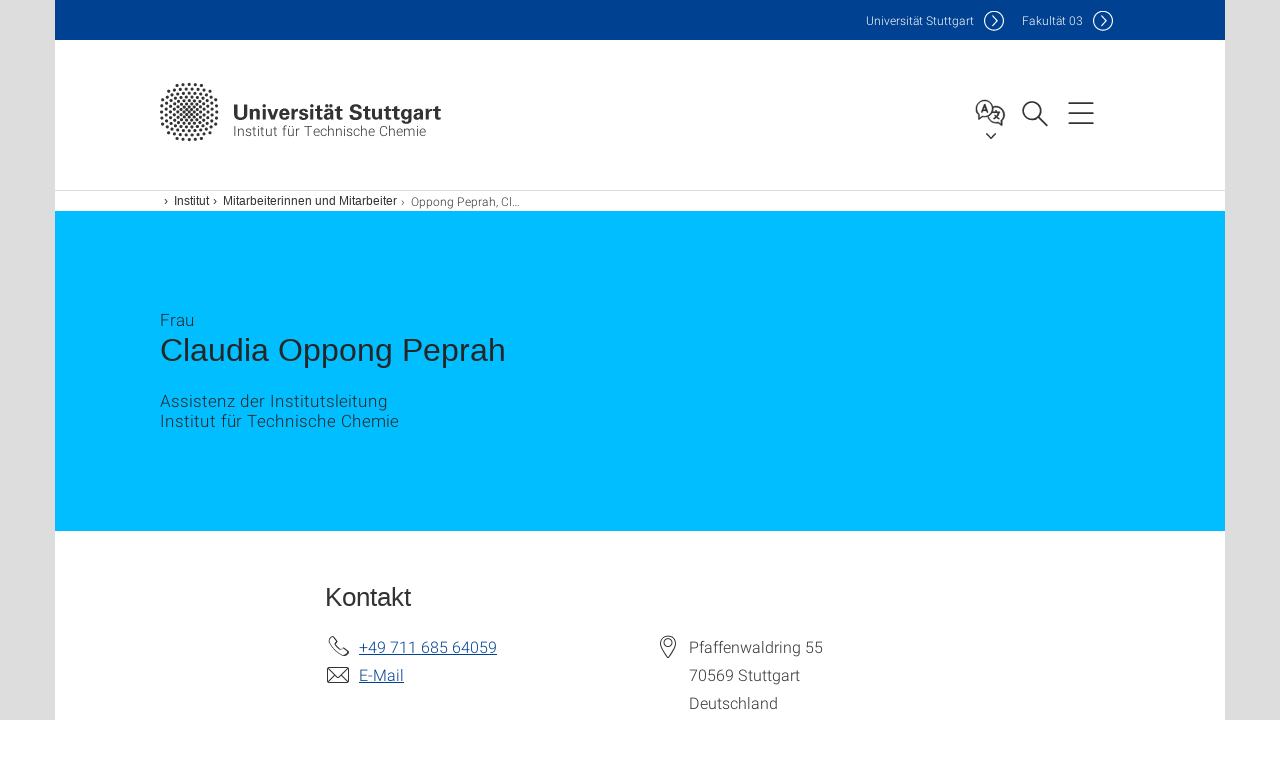

--- FILE ---
content_type: text/javascript;charset=UTF-8
request_url: https://www.itc.uni-stuttgart.de/system/modules/de.stuttgart.uni.v3.basics/resources/js/login.mjs
body_size: 39384
content:
export default class Login {
	#accessgroups
	#headerLoginTitle
	#i18n = {
		access_employee: { de: "Mitarbeitende", en: "employees" },
		access_student: { de: "Studierende", en: "students" },
		access_guest: { de: "Gäste", en: "guests" },
		access_account: { de: "Account", en: "Account" },
		account: { de: "Benutzername", en: "Account" },
		configError: { de: "Konfigurationsfehler:", en: "Configuration error:" },
		configErrorSet: { de: "Setzen Sie", en: "Set" },
		configErrorSameAs: {
			de: "auf denselben Wert wie in der Kopfzeile",
			en: "to same as in header",
		},
		insideHeader: { de: "im Header", en: "to same as in header" },
		invalidFolderType: {
			de: "Bitte Typ des Ordners zu 'Zugriffgeschützer Bereich' ändern: ",
			en: "Please change folder type to 'Protected Folder': ",
		},
		invalidUserOrPassword: {
			de: "Ungültiger Benutzername oder ungültiges Passwort",
			en: "Invalid user or password",
		},
		invalidUserPrefix: {
			de: "Bereich nur für",
			en: "Login to this area only as",
		},
		login: { de: "Anmelden", en: "Login" },
		loginFormForFolder: {
			de: "Bitte setzen Sie in die Eigenschaft 'Anmeldeseite' am Ordner: ",
			en: "Please set the property 'Login Form' of the folder: ",
		},
		logout: { de: "Abmelden", en: "Logout" },
		noAccess: {
			de: "Keine Berechtigung für angefragten Bereich",
			en: "No access to requested area",
		},
		notEqualLogout1: {
			de: "Setzen Sie die Eigenschaft 'Anmeldeseite'",
			en: "Set the property 'Login Form'",
		},
		notEqualLogout2: { de: "des Ordners", en: "of the folder" },
		notEqualLogout3: {
			de: "auf denselben Wert wie die 'Weiterleitung: Abmeldung'",
			en: "to the same value as the 'Redirect: Logout'",
		},
		noUserProvided: { de: "Bitte Benutzername eingeben", en: "Please enter user" },
		noPasswordProvided: { de: "Bitte Passwort eingeben", en: "Please enter password" },
		noProjectProvided: { de: "Kein Projekt konfiguriert", en: "No project configured" },
		password: { de: "Passwort", en: "Password" },
		project: { de: "Projekt", en: "Project" },
		protectFolder: {
			de: "Die konfigurierte Weiterleitung ist für Gäste zugänglich. Bitte schützen Sie den Ordner: ",
			en: "The configured redirect folder is accessible by guests. Please protect the folder: ",
		},
		redirectLogin: { de: "Weiterleitung: Anmeldung", en: "Redirect: Login" },
		redirectLogout: { de: "Weiterleitung: Abmeldung", en: "Redirect: Logout" },
		userBlocked: {
			de: "Zu viele Loginversuche. Login gesperrt für 5 Minuten",
			en: "Too many login attempts. Login blocked for 5 minutes",
		},
		userDonTUseEmail: {
			de: "Bitte verwenden Sie Ihren Benutzernamen und nicht Ihre E-Mail-Adresse",
			en: "Please use your username and not your email address",
		},
		userNameContainsWhitespaces: {
			de: "Benutzername darf keine Leerzeichen enthalten",
			en: "Username must not contain whitespaces",
		},
		useShortForm: {
			de: "Bitte Kurzform ohne 'uni-stuttgart.de' angeben",
			en: "Please provide short form without 'uni-stuttgart.de'",
		},
	}
	#isOnlineProject
	#jSessionIdCookieKey = "JSESSIONID"
	#language
	#redirectLoginHeader
	#redirectLoginRawHeader
	#redirectLogoutHeader
	#redirectLogoutRawHeader
	#mode = "large"
	#ouFromHeader
	#projectHeader

	/**
	 * Creates an instance of the class.
	 * @param {string} language - The language setting.
	 * @param {string} redirectLoginHeader - The redirect login header.
	 * @param {string} redirectLoginRawHeader - The raw redirect login header.
	 * @param {string} redirectLogoutHeader - The redirect logout header.
	 * @param {string} redirectLogoutRawHeader - The raw redirect logout header.
	 * @param {string} headerLoginTitle - The login title header.
	 * @param {string} ouFromHeader - The organizational unit from the header.
	 * @param {Array} accessgroups - The access groups.
	 * @param {string} project - The project header.
	 */
	constructor(
		language,
		redirectLoginHeader,
		redirectLoginRawHeader,
		redirectLogoutHeader,
		redirectLogoutRawHeader,
		headerLoginTitle,
		ouFromHeader,
		accessgroups,
		project,
		isOnlineProject
	) {
		this.#language = language
		this.#redirectLoginHeader = redirectLoginHeader
		this.#redirectLoginRawHeader = redirectLoginRawHeader
		this.#redirectLogoutHeader = redirectLogoutHeader
		this.#redirectLogoutRawHeader = redirectLogoutRawHeader
		this.#headerLoginTitle = headerLoginTitle || ""
		this.#ouFromHeader = ouFromHeader || ""
		this.#accessgroups = accessgroups
		this.#projectHeader = project
		this.#isOnlineProject = isOnlineProject
		this.#checkLoginConfig()
	}

	/**
	 * Checks if the configuration values from the form match the values from the header.
	 * If any of the values do not match, it sets an unequal error message.
	 */
	#checkLoginConfig() {
		if (this.#isOnlineProject) {
			return
		}

		// Project
		const projectLogin = this.#getProjectFromForm()
		const projectHeader = this.#projectHeader
		if (this.#isLoginExisting() && projectHeader && projectLogin !== projectHeader) {
			this.#setUnqeualError(this.#i18n.project[this.#language], projectLogin, projectHeader)
			return
		}
		// Ou
		const ouLogin = this.#getOuFromForm()
		const ouHeader = this.#ouFromHeader
		if (this.#isLoginExisting() && ouHeader && ouLogin !== ouHeader) {
			this.#setUnqeualError("OU", ouLogin, ouHeader)
			return
		}
		// Login
		const redirectLoginForm = this.#getRedirectLoginRawFromForm()
		const redirectLoginHeader = this.#redirectLoginRawHeader
		if (
			this.#isLoginExisting() &&
			redirectLoginHeader &&
			redirectLoginForm !== redirectLoginHeader
		) {
			this.#setUnqeualError(
				this.#i18n.redirectLogin[this.#language],
				redirectLoginForm,
				redirectLoginHeader
			)
			return
		}
		// Logout
		const redirectLogoutForm = this.#getRedirectLogoutRawText()
		const redirectLogoutHeader = this.#redirectLogoutRawHeader
		if (
			this.#isLoginExisting() &&
			redirectLogoutHeader &&
			redirectLogoutForm !== redirectLogoutHeader
		) {
			this.#setUnqeualError(
				this.#i18n.redirectLogout[this.#language],
				redirectLogoutForm,
				redirectLogoutHeader
			)
			return
		}

		// No login form set
		const invalidLoginForm = this.#getInvalidLoginForm()
		const invalidLoginFormValue = invalidLoginForm?.split(":").at(0)
		const invalidLoginFormFolder = invalidLoginForm?.split(":").at(1)
		if (!invalidLoginFormValue) {
			return
		}
		if (invalidLoginFormValue === "notSet") {
			this.#setNonHeaderError(
				this.#getConfigurationError() +
					this.#i18n.loginFormForFolder[this.#language] +
					invalidLoginFormFolder
			)
			return
		}

		// Login form property must be equal to logout redirect
		const error = invalidLoginForm.split(":").at(0)
		if (error === "notEqualLogout") {
			const loginForm = invalidLoginForm.split(":").at(1)
			const folder = invalidLoginForm.split(":").at(2)
			const part1 = this.#i18n.notEqualLogout1[this.#language]
			const part2 = this.#i18n.notEqualLogout2[this.#language]
			const part3 = this.#i18n.notEqualLogout3[this.#language]
			const message = `${part1} (${loginForm}) ${part2} '${folder}' ${part3} (${this.#getRedirectLoginRaw()})`
			this.#setNonHeaderError(this.#getConfigurationError() + message)
			return
		}

		// Invalid folder type
		const invalidFolderType = this.#getInvalidFolderType()
		const invalidFolderTypeValue = invalidFolderType.split(":").at(0)
		const invalidFolderTypeFolder = invalidFolderType.split(":").at(1)
		if (invalidFolderTypeValue === "invalidFolderType" && !this.#isLoginAndLogoutEqual()) {
			this.#setNonHeaderError(
				this.#getConfigurationError() +
					this.#i18n.invalidFolderType[this.#language] +
					invalidFolderTypeFolder
			)
			return
		}

		// Protected Folder (no guests)
		const notProtectedFolder = this.#getNotProtectedFolder()
		const notProtectedFolderKey = notProtectedFolder?.split(":").at(0)
		const notProtectedFolderValue = notProtectedFolder?.split(":").at(1)
		const notProtectedFolderPermissionString = notProtectedFolder?.split(":").at(2)
		if (notProtectedFolderKey === "notProtected" && !this.#isLoginAndLogoutEqual()) {
			this.#setNonHeaderError(
				this.#getConfigurationError() +
					this.#i18n.protectFolder[this.#language] +
					notProtectedFolderValue +
					" (Guest: " +
					notProtectedFolderPermissionString +
					")"
			)
			return
		}
	}

	/**
	 * Checks if the login and logout redirect URLs are equal.
	 * @returns {boolean} True if the login and logout redirect URLs are the same, false otherwise.
	 */
	#isLoginAndLogoutEqual() {
		return this.#getRedirectLoginRaw() === this.#getRedirectLogoutRaw()
	}

	/**
	 * Sets an error message indicating that the login value does not match the header value.
	 * @param {string} title - The title of the error message.
	 * @param {string} loginValue - The login value that is being compared.
	 * @param {string} headerValue - The header value that is being compared.
	 */
	#setUnqeualError(title, loginValue, headerValue) {
		const configErrorSet = this.#i18n.configErrorSet[this.#language]
		const configErrorSameAs = this.#i18n.configErrorSameAs[this.#language]
		this.#setNonHeaderError(
			this.#getConfigurationError() +
				` ${configErrorSet} '${title}' (${loginValue}) ${configErrorSameAs} (${headerValue})`
		)
	}

	/**
	 * Retrieves the configuration error message in the current language.
	 * @returns {string} The formatted configuration error message.
	 */
	#getConfigurationError() {
		const configError = this.#i18n.configError[this.#language]
		return `<font style="font-weight: bold">${configError}</font>&nbsp;`
	}

	/**
	 * Checks if the login element exists in the document.
	 * @returns {boolean} True if the login element with the ID "variables" exists, otherwise false.
	 */
	#isLoginExisting() {
		return document.querySelector("#variables") !== null
	}

	/**
	 * Initializes the login process by fetching login data and setting up the login interface.
	 * @returns {Promise<void>} Resolves when the initialization is complete.
	 * @throws Will throw an error if there is an issue fetching the login data.
	 */
	async init() {
		this.#initLoginForm()
		const loginData = await this.#getLoginData()
		if (!loginData) {
			return
		}
		const isGuest = loginData.name === "Guest"
		if (!isGuest || this.#redirectLogoutRawHeader) {
			const firstName = loginData.firstName
			const lastName = loginData.lastName
			const email = loginData.email
			this.#initHtmlLoginDesktop(isGuest, firstName, lastName, email)
			this.#initHtmlLoginMobile(isGuest, firstName, lastName, email)
			this.#initHeaderLogin(isGuest)
		}
	}

	/**
	 * Fetches the login data from a specified JSON file and returns it as a parsed object.
	 * @returns {Promise<Object>} A promise that resolves to the parsed login data object.
	 * @throws {Error} If there is an issue fetching or parsing the login data.
	 */
	async #getLoginData() {
		try {
			const loginData = await fetch(
				"/system/modules/de.stuttgart.uni.v3.basics/elements/logindata.json"
			)
			return await loginData.json()
		} catch (error) {
			console.error("Error:", error)
		}
	}

	/**
	 * Retrieves the HTML element for the desktop login main container.
	 * @returns {HTMLElement|null} The HTML element with the class "login-main-desktop", or null if not found.
	 */
	#getLoginMainDesktop() {
		return document.querySelector(".login-main-desktop")
	}

	/**
	 * Retrieves the HTML element for the mobile login main container.
	 * @returns {HTMLElement|null} The HTML element with the class "login-main-mobile", or null if not found.
	 */
	#getLoginMainMobile() {
		return document.querySelector(".login-main-mobile")
	}

	/**
	 * Returns the first letter of a name capitalized. If the name is not provided, it returns "X".
	 * @param {string} name - The name from which to extract the first letter.
	 * @returns {string} The capitalized first letter of the name, or "X" if the name is not provided.
	 */
	#getInitial(name) {
		return name?.charAt(0)?.toUpperCase() || "X"
	}

	/**
	 * Initializes the HTML content for the desktop login interface based on the user's status (guest or authenticated).
	 * @param {boolean} isGuest - Indicates if the user is a guest (true) or logged in (false)
	 * @param {string} firstName - The user's first name (if authenticated)
	 * @param {string} lastName - The user's last name (if authenticated)
	 * @param {string} email - The user's email address (if authenticated)
	 */
	#initHtmlLoginDesktop(isGuest, firstName, lastName, email) {
		const firstNameInitial = this.#getInitial(firstName)
		const lastNameInitial = this.#getInitial(lastName)
		let html = `
		<button class="login-circle" tabindex=1>`
		if (isGuest) {
			html += `
			<div class="login-image login-image-user"></div>
			<div class="login-image-close"></div>`
		} else {
			html += `
			<div class="login-initials">
			<span class="login-initial login-initial-first">${firstNameInitial}</span><span class="login-initial">${lastNameInitial}</span>
			</div>
			<div class="login-image login-image-close"></div>`
		}
		html += `
		</button>
		<div class="login-form">
		<div class="login-content">`
		if (isGuest) {
			html += `
			<div class="login-guest">
			<div class="login-account">
			${this.#headerLoginTitle}
			</div>
			<div id="login-inputs-anchor-large">
			</div>
			<div id="login-inputs">
				<div class="login-input">
					<div class="login-field" style="position: relative">
						<input class="login-value" id="login-user" type="text" placeholder="" tabindex=0>
						<label class="login-label">${this.#i18n.account[this.#language]}</label>
					</div>
				</div>
				<div class="login-input">
					<div class="login-field" style="position: relative">
						<input class="login-value" id="login-password" type="password" placeholder="" tabindex=0>
						<label class="login-label">${this.#i18n.password[this.#language]}</label>
						<div class="login-password-eye">
							<div class="login-password-eye-image login-password-eye-on"></div>
						</div>
					</div>
					<div class="login-error login-error-password">
					</div>
				</div>
			</div>
			</div>
			<button class="login-buttons login-button login-button-big" tabindex=0>
			${this.#i18n.login[this.#language]}
			</button>`
		} else {
			html += `
			<div class="login-data">
			<div class="login-picture">
			</div>
			<div class="login-name-email">
			<div class="login-name">
			${firstName}${" "}${lastName}
			</div>
			<div class="login-email">${email}</div>
			</div>
			</div>
			<button class="login-buttons logout-button logout-button-big" tabindex=0>
			${this.#i18n.logout[this.#language]}
			</button>
			`
		}
		html += `
		</div>
		</div>
		`
		const loginMainDesktop = this.#getLoginMainDesktop()
		if (!loginMainDesktop) {
			console.warn("Login main desktop element not found.")
			return
		}
		loginMainDesktop.innerHTML = html
	}

	/**
	 * Initializes the HTML content for the mobile login interface based on the user's status (guest or authenticated).
	 * @param {boolean} isGuest - Indicates if the user is a guest (true) or logged in (false)
	 * @param {string} firstName - The user's first name (if authenticated)
	 * @param {string} lastName - The user's last name (if authenticated)
	 * @param {string} email - The user's email address (if authenticated)
	 */
	#initHtmlLoginMobile(isGuest, firstName, lastName, email) {
		let html = ""
		html += `<div class="container" role="tabpanel">`
		if (isGuest) {
			html += `
			<div class="login-main-mobile-inner">
			<div class="login-guest">
			<div class="login-account">
			${this.#headerLoginTitle}
			</div>
			<div id="login-inputs-anchor-small">
			</div>
			</div>
			<button class="login-buttons login-button login-button-small">
			${this.#i18n.login[this.#language]}
			</button>
			</div>`
		} else {
			html += `
			<div class="login-main-mobile-small">
			<div class="login-picture">
			</div>
			<div class="login-name-email login-name-email-small">
			<div class="login-name">
			${firstName}${" "}${lastName}
			</div>
			<div class="login-email">${email}</div>
			</div>
			<button class="login-buttons logout-button logout-button-small">
			${this.#i18n.logout[this.#language]}
			</button>
			</div>`
		}
		html += `
		</div>`
		const loginMainMobile = this.#getLoginMainMobile()
		if (!loginMainMobile) {
			console.warn("Login main mobile element not found.")
			return
		}
		loginMainMobile.innerHTML = html
		if (isGuest) {
			loginMainMobile.classList.add("login-box-guest")
		}
	}

	/**
	 * Initializes the login and logout form submission functionality.
	 */
	#initLoginForm() {
		const loginForm = document.querySelector(".loginForm")
		if (loginForm) {
			loginForm.addEventListener("submit", event => {
				event.preventDefault()
				const user = this.#getUserFromForm()
				const password = this.#getPasswordFromForm()
				const project = this.#getProjectFromForm()
				const ou = this.#getOuFromForm()
				this.#loginWithCredentials(user, password, project, ou, false)
			})
		}
		const logoutForm = document.querySelector(".logoutForm")
		if (logoutForm) {
			logoutForm.addEventListener("submit", event => {
				event.preventDefault()
				this.#logout(false, true)
			})
		}
	}

	/**
	 * Initializes the login and logout functionality for the header.
	 * @param {boolean} isGuest - Indicates whether the user is a guest.
	 */
	#initHeaderLogin(isGuest) {
		document.body.classList.add("login-is-closed")
		window.onresize = () => {
			this.#analyzeSize()
		}
		const loginButtons = document.querySelectorAll(".login-button")
		for (const button of loginButtons) {
			button.addEventListener("click", () => this.#clickHeaderLogin())
		}
		const logoutButtons = document.querySelectorAll(".logout-button")
		for (const button of logoutButtons) {
			button.addEventListener("click", () => this.#logout(true, true))
		}
		this.#initEvents(isGuest)
		const loginPasswordEye = document.querySelector(".login-password-eye-image")
		if (loginPasswordEye) {
			loginPasswordEye.addEventListener("click", () => this.#togglePasswordVisibility())
		}
	}

	/**
	 * Toggles the visibility of the password input field and updates the associated eye icon.
	 */
	#togglePasswordVisibility() {
		const loginPasswordEye = document.querySelector(".login-password-eye-image")
		loginPasswordEye.classList.toggle("login-password-eye-on")
		loginPasswordEye.classList.toggle("login-password-eye-off")
		const loginPassword = document.getElementById("login-password")
		if (loginPassword.type === "password") {
			loginPassword.classList.remove("login-password-invisible")
			loginPassword.type = "text"
		} else {
			loginPassword.classList.add("login-password-invisible")
			loginPassword.type = "password"
		}
	}

	/**
	 * Initializes event listeners for the login functionality.
	 * @param {boolean} isGuest - Indicates if the user is a guest.
	 */
	#initEvents(isGuest) {
		document
			.querySelector(".login-circle")
			.addEventListener("click", () => this.#showLogin(this.#isShown(), isGuest))
		document.addEventListener("keydown", event => {
			if (event.key === "Escape") {
				this.#showLogin(false, isGuest)
			}
		})
	}

	/**
	 * Logs in with the provided user credentials.
	 * @param {string} user - The username of the user.
	 * @param {string} password - The password of the user.
	 * @param {string} project - The project name.
	 * @param {string} ou - The organizational unit.
	 * @param {boolean} isInHeader - Indicates if the login request is in the header.
	 */
	async #loginWithCredentials(user, password, project, ou, isInHeader) {
		const lowerCasedUser = user.toLowerCase()
		if (this.#isCommonUser(user)) {
			user = lowerCasedUser
		}
		if (this.#isCommonUser(user) && !this.#isValidAccessGroup(lowerCasedUser)) {
			const invalidUser = this.#i18n.invalidUserPrefix[this.#language]
			const shortList = new Intl.ListFormat(this.#language, { type: "disjunction" }).format(
				this.#getAccessGroupShortName()
			)
			const longList = new Intl.ListFormat(this.#language, { type: "disjunction" }).format(
				this.#getAccessGroupLongName()
			)
			const account = this.#i18n.access_account[this.#language]
			this.#setError(`${invalidUser} ${longList} (${shortList}-${account})`, isInHeader)
			return
		}
		if (user.includes(" ")) {
			this.#setError(this.#i18n.userNameContainsWhitespaces[this.#language], isInHeader)
			return
		}
		if (user.endsWith("uni-stuttgart.de")) {
			this.#setError(this.#i18n.useShortForm[this.#language], isInHeader)
			return
		}
		if (user.includes("@")) {
			this.#setError(this.#i18n.userDonTUseEmail[this.#language], isInHeader)
			return
		}
		const redirectLoginRaw = this.#getRedirectLoginRaw(isInHeader)
		const origin = window.location.href
		const params = new URLSearchParams({
			user: user,
			password,
			project,
			ou,
			redirectLoginRaw,
			origin,
		}).toString()
		this.#login(params, isInHeader)
	}

	/**
	 * Checks if the given user is a common user.
	 * A common user is defined as one whose username starts with "ac", "st", or "gs".
	 *
	 * @param {string} user - The username to check.
	 * @returns {boolean} - Returns true if the user is a common user, otherwise false.
	 */
	#isCommonUser(user) {
		return user.startsWith("ac") || user.startsWith("st") || user.startsWith("gs")
	}

	/**
	 * Validates if the user belongs to any of the access groups.
	 * @param {string} user - The username to be validated.
	 * @returns {boolean} - Returns true if the user belongs to any access group or if there are no access groups, otherwise false.
	 */
	#isValidAccessGroup(user) {
		const accessGroups = this.#getAccessGroupShortName()
		if (!accessGroups || accessGroups.length === 0) {
			return true
		}
		return accessGroups.some(group => user.startsWith(group))
	}

	/**
	 * Retrieves the short names for access groups.
	 * This method maps over the access groups and returns their corresponding short names.
	 * - "employees" -> "ac"
	 * - "students" -> "st"
	 * - "guests" -> "gs"
	 * - Any other group -> "invalid"
	 * @returns {string[]} An array of short names corresponding to the access groups.
	 */
	#getAccessGroupShortName() {
		return this.#getAccessGroupArray().map(group => {
			if (group === "employees") {
				return "ac"
			} else if (group === "students") {
				return "st"
			} else if (group === "guests") {
				return "gs"
			} else {
				return "invalid"
			}
		})
	}

	/**
	 * Retrieves the long names of access groups based on the current language.
	 * @returns {string[]} An array of access group long names translated to the current language.
	 */
	#getAccessGroupLongName() {
		return this.#getAccessGroupArray().map(group => {
			if (group === "employees") {
				return this.#i18n.access_employee[this.#language]
			} else if (group === "students") {
				return this.#i18n.access_student[this.#language]
			} else if (group === "guests") {
				return this.#i18n.access_guest[this.#language]
			} else {
				return "invalid"
			}
		})
	}

	/**
	 * Private method to get an array of access groups.
	 * If the access groups string is empty, it returns an empty array.
	 * Otherwise, it splits the access groups string by commas and returns the resulting array.
	 * @returns {string[]} An array of access groups.
	 */
	#getAccessGroupArray() {
		if (this.#accessgroups === "") {
			return []
		}
		return this.#accessgroups.split(",")
	}

	/**
	 * Logs in the user by sending form data to the server and handling the response.
	 * If the project is "Offline", it adjusts the JSESSIONID cookie value.
	 * @param {FormData} formdata - The form data to be sent in the login request.
	 * @param {boolean} isInHeader - Indicates if the login is initiated from the header.
	 */
	async #login(formdata, isInHeader) {
		const url = "/system/modules/de.stuttgart.uni.v3.basics/elements/auth.jsp.json"
		const projectElement = document.getElementsByName("project")
		if (projectElement && projectElement[0] && projectElement[0].value === "Offline") {
			const openCmsServer1 = "nflcms1b1"
			const openCmsServer2 = "nflcms1b2"
			const openCmsServer3 = "nflcms1b3"
			const jsessionIdCookieValue = this.#getCookie(this.#jSessionIdCookieKey)
				.replace(openCmsServer2, openCmsServer1)
				.replace(openCmsServer3, openCmsServer1)
			this.#setJSessionCookie(jsessionIdCookieValue)
		}
		try {
			const response = await fetch(url, {
				method: "POST",
				body: formdata + "&isLogin=true",
				headers: {
					"Content-Type": "application/x-www-form-urlencoded",
				},
			})
			if (!response.ok) {
				this.#setErrorMessage(response.statusText, isInHeader)
				return
			}
			const data = await response.json()
			this.#loginFinished(data, isInHeader)
		} catch (error) {
			console.error("Error:", error)
		}
	}

	/**
	 * Handles the completion of the login process.
	 * @param {Object} data - The data returned from the login attempt.
	 * @param {boolean} isInHeader - Indicates if the login is being handled in the header.
	 */
	#loginFinished(data, isInHeader) {
		const status = data.status
		if (status === "success") {
			const redirectLogin = this.#getRedirectLogin()
			this.#openUrl(redirectLogin)
		} else if (status === "failed") {
			const errorMessage = decodeURIComponent(data.message)
			this.#setErrorMessage(errorMessage, isInHeader)
			if (errorMessage === "NO_ACCESS") {
				this.#logout(isInHeader, false)
			}
		} else {
			this.#setErrorMessage("Unknown status: " + status, isInHeader)
		}
	}

	/**
	 * Retrieves the redirect login URL, either from the header or from the document.
	 * @param {boolean} isInHeader - A flag indicating whether the redirect login URL should be retrieved from the header.
	 * @returns {string} The processed redirect login URL.
	 */
	#getRedirectLogin(isInHeader) {
		const redirectLogout = isInHeader ? this.#redirectLoginHeader : this.#getRedirectLoginText()
		const login = this.#removeSubstitution(redirectLogout, this.#getRedirectLoginRaw(isInHeader))
		const anchor = window.location.hash
		if(anchor) {
			return login + anchor
		}
		return login
	}

	#getRedirectLoginText() {
		return document.querySelector("#redirectLogin")?.innerText
	}

	/**
	 * Retrieves the raw redirect login URL.
	 * @param {boolean} isInHeader - Indicates whether the redirect login URL is in the header.
	 * @returns {string} The raw redirect login URL.
	 */
	#getRedirectLoginRaw(isInHeader) {
		return isInHeader ? this.#redirectLoginRawHeader : this.#getRedirectLoginRawFromForm()
	}

	/**
	 * Retrieves the raw redirect login information from the form.
	 * @returns {string} The inner text of the element with the ID 'redirectLoginRaw'.
	 */
	#getRedirectLoginRawFromForm() {
		return document.querySelector("#redirectLoginRaw")?.innerText
	}

	/**
	 * Retrieves the redirect URL for logout
	 * @param {boolean} isInHeader - Indicates whether the redirect URL should be retrieved from the header.
	 * @returns {string} The processed redirect URL for logout.
	 */
	#getRedirectLogout(isInHeader) {
		const redirectLogout = isInHeader
			? this.#redirectLogoutHeader
			: this.#getRedirectLogoutFromForm()
		return this.#removeSubstitution(redirectLogout, this.#getRedirectLogoutRaw(isInHeader))
	}

	#getRedirectLogoutFromForm() {
		return document.querySelector("#redirectLogout")?.innerText
	}

	/**
	 * Retrieves the raw redirect logout URL.
	 * @param {boolean} isInHeader - Indicates if the redirect logout URL is in the header.
	 * @returns {string} - The raw redirect logout URL.
	 */
	#getRedirectLogoutRaw(isInHeader) {
		return isInHeader ? this.#redirectLogoutRawHeader : this.#getRedirectLogoutRawText()
	}

	/**
	 * Retrieves the inner text of the element with the ID "redirectLogoutRaw".
	 * @returns {string | undefined} The inner text of the element, or undefined if the element is not found.
	 */
	#getRedirectLogoutRawText() {
		return document.querySelector("#redirectLogoutRaw")?.innerText
	}

	/**
	 * Retrieves the inner text of the element with the ID "notProtectedFolder".
	 *
	 * @returns {string | undefined} The inner text of the element, or undefined if the element is not found.
	 */
	#getNotProtectedFolder() {
		return document.querySelector("#notProtectedFolder")?.innerText
	}

	/**
	 * Retrieves the inner text of the element with the ID "invalidLoginForm".
	 * @returns {string | undefined} The inner text of the element, or undefined if the element is not found.
	 */
	#getInvalidLoginForm() {
		return document.querySelector("#invalidLoginForm")?.innerText
	}

	/**
	 * Retrieves the inner text of the element with the ID "invalidFolderType".
	 * @returns {string | undefined} The inner text of the element, or undefined if the element is not found.
	 */
	#getInvalidFolderType() {
		return document.querySelector("#invalidFolderType")?.innerText
	}

	/**
	 * Removes the substitution from the redirect URL if the host of the current window location
	 * does not match the host of the provided redirect URL.
	 * @param {string} redirect - The URL to potentially redirect to.
	 * @param {string} redirectRaw - The original URL without substitution.
	 * @returns {string} - Returns the original URL without substitution if the hosts do not match
	 */
	#removeSubstitution(redirect, redirectRaw) {
		if (redirect.startsWith("/")) {
			return redirect
		}
		if (!redirect) {
			return window.location.href
		}
		if (window.location.host !== this.#getHost(redirect)) {
			return redirectRaw
		}
		return redirect
	}

	/**
	 * Extracts the host from a given URL.
	 * @param {string} url - The URL from which to extract the host.
	 * @returns {string} The host of the given URL.
	 */
	#getHost(url) {
		return new URL(url).host
	}

	/**
	 * Sets the error message based on the provided error code and updates the UI accordingly.
	 * @param {string} errorMessage - The error code indicating the type of error.
	 * @param {boolean} isInHeader - A flag indicating whether the error message should be displayed in the header.
	 */
	#setErrorMessage(errorMessage, isInHeader) {
		let error
		switch (errorMessage) {
			case "NO_USER_PROVIDED":
				error = this.#i18n.noUserProvided[this.#language]
				break
			case "INVALID_USER_OR_PASSWORD":
				error = this.#i18n.invalidUserOrPassword[this.#language]
				break
			case "NO_PASSWORD_PROVIDED":
				error = this.#i18n.noPasswordProvided[this.#language]
				break
			case "NO_ACCESS":
				error = this.#i18n.noAccess[this.#language]
				break
			case "USER_BLOCKED":
				error = this.#i18n.userBlocked[this.#language]
				break
			case "NO_PROJECT_PROVIDED":
				error = this.#i18n.noProjectProvided[this.#language]
			default:
				if (errorMessage == "") {
					error = "Empty error response"
				} else {
					error = errorMessage
				}
		}
		this.#setError(error, isInHeader)
	}

	/**
	 * Sets an error message in the appropriate location.
	 * @param {string} error - The error message to be displayed.
	 * @param {boolean} isInHeader - A flag indicating whether the error should be set in the header.
	 */
	#setError(error, isInHeader) {
		isInHeader ? this.#setHeaderError(error) : this.#setNonHeaderError(error)
	}

	/**
	 * Sets the error message in the header element.
	 * @param {string} errorMessage - The error message to display.
	 */
	#setHeaderError(errorMessage) {
		const loginError = document.querySelector(".login-error")
		if (!loginError) {
			return
		}
		loginError.innerText = errorMessage
	}

	/**
	 * Sets the error message in the form-failed element.
	 * @param {string} errorMessage - The error message to display.
	 */
	#setNonHeaderError(errorMessage) {
		const formFailed = document.querySelector(".form-failed")
		if (formFailed) {
			formFailed.innerHTML = errorMessage
		}
	}

	/**
	 * Navigates the browser to the specified URL.
	 * @param {string} url - The URL to navigate to.
	 */
	#openUrl(url) {
		window.location.href = url
	}

	/**
	 * Logs out the user by sending a POST request to the logout endpoint.
	 * @param {boolean} isInHeader - Indicates if the logout is triggered from the header.
	 * @returns {Promise<void>} - A promise that resolves when the logout process is complete.
	 */
	async #logout(isInHeader, doRedirect) {
		const url = "/system/modules/de.stuttgart.uni.v3.basics/elements/logout.jsp"
		try {
			const response = await fetch(url)
			if (!response.ok) {
				console.error("Logout failed:", response.statusText)
				return
			} else {
				this.#logoutSuccess(isInHeader, doRedirect)
			}
		} catch (error) {
			this.#setErrorMessage("Error" + error, isInHeader)
		}
	}

	/**
	 * Handles the logout success process.
	 * @param {boolean} isInHeader - Indicates if the logout is initiated from the header.
	 */
	#logoutSuccess(isInHeader, doRedirect) {
		this.#resetJSessionCookie()
		if (doRedirect) {
			const logoutPage = this.#getRedirectLogout(isInHeader)
			this.#openUrl(logoutPage)
		}
	}

	/**
	 * Sets the JSession cookie with the specified value.
	 * @param {string} value - The value to be set for the JSession cookie.
	 */
	#setJSessionCookie(value) {
		const cookieValue = `${encodeURIComponent(value)}; path=/`
		this.#writeJSessionCookieValue(cookieValue)
	}

	/**
	 * Writes the JSession cookie value to the document's cookies.
	 * @param {string} cookieValue - The value to be set for the JSession cookie.
	 */
	#writeJSessionCookieValue(cookieValue) {
		document.cookie = `${this.#jSessionIdCookieKey}=${cookieValue}`
	}

	/**
	 * Resets the JSession cookie by setting its max-age to 0 and path to root.
	 * This effectively deletes the cookie.
	 */
	#resetJSessionCookie() {
		const cookieValue = `max-age=0; path=/`
		this.#writeJSessionCookieValue(cookieValue)
	}

	/**
	 * Retrieves the value of a specified cookie by its name.
	 * @param {string} cookieName - The name of the cookie to retrieve.
	 * @returns {string | undefined} The value of the cookie, or undefined if the cookie is not found.
	 */
	#getCookie(cookieName) {
		const cookies = document.cookie.split(";")
		const cookie = cookies?.find(cookie => cookie.startsWith(cookieName))
		return cookie?.split("=").at(1)
	}

	/**
	 * Handles the login button click event.
	 * Retrieves the user credentials from the input fields and initiates the login process.
	 */
	async #clickHeaderLogin() {
		const user = document.getElementById("login-user").value
		const password = document.getElementById("login-password").value
		this.#loginWithCredentials(
			user,
			password,
			this.#projectHeader,
			this.#ouFromHeader,
			this.#redirectLoginHeader,
			true
		)
	}

	/**
	 * Toggles the visibility of the login form and updates the UI accordingly.
	 * @param {boolean} show - Determines whether to show or hide the login form.
	 * @param {boolean} isGuest - Indicates if the user is a guest.
	 */
	#showLogin(show, isGuest) {
		this.#analyzeSize()
		const loginForm = document.querySelector(".login-form")
		if (!loginForm) {
			return
		}
		loginForm.style.display = show ? "block" : "none"
		const loginImageUser = document.querySelector(".login-image-user")
		const loginInitials = document.querySelector(".login-initials")
		const loginImageClose = document.querySelector(".login-image-close")
		if (loginImageUser) {
			loginImageUser.style.opacity = show ? 0 : 1
		}
		if (loginInitials) {
			loginInitials.style.opacity = show ? 0 : 1
		}
		loginImageClose.style.opacity = show ? 1 : 0
		if (show) {
			document.body.classList.add("login-is-open")
			document.body.classList.remove("login-is-closed")
			if (isGuest) {
				this.#focusInputOrSubmit()
			} else {
				this.#focusLogoutButton()
			}
		} else {
			document.body.classList.add("login-is-closed")
			document.body.classList.remove("login-is-open")
		}
		document.body.classList.remove("search-is-open")
		this.#closeSearch()
	}

	/**
	 * Focuses on the first empty input field in the login form.
	 */
	#focusInputOrSubmit() {
		const loginUser = document.querySelector("#login-user")
		const loginPassword = document.querySelector("#login-password")
		if (loginUser === undefined || loginPassword === undefined) {
			return
		}
		if (loginUser.value === "") {
			loginUser.focus()
		} else if (loginPassword.value === "") {
			loginPassword.focus()
		} else {
			this.#focusLoginButton()
		}
	}

	/**
	 * Focuses the appropriate login button based on the window width.
	 */
	#focusLoginButton() {
		if (window.innerWidth <= 768) {
			document.querySelector(".login-button-small")?.focus()
		} else {
			document.querySelector(".login-button-big")?.focus()
		}
	}

	/**
	 * Focuses the appropriate logout button based on the window width.
	 */
	#focusLogoutButton() {
		if (window.innerWidth <= 768) {
			document.querySelector(".logout-button-small")?.focus()
		} else {
			document.querySelector(".logout-button-big")?.focus()
		}
	}

	/**
	 * Closes the search box by removing the "js-active" class from the search button.
	 * The search button is identified by the data attribute `data-href="#search-box"`.
	 */
	#closeSearch() {
		const searchButton = document.querySelector('button[data-href="#search-box"]')
		if (searchButton) {
			searchButton.classList.remove("js-active")
		}
	}

	/**
	 * Checks if the login form is currently shown.
	 * @returns {boolean} True if the login form is not displayed as a block, false otherwise.
	 */
	#isShown() {
		const loginForm = document.querySelector(".login-form")
		return loginForm.style.display !== "block"
	}

	/**
	 * Analyzes the current window width and adjusts the input fields based on the size.
	 * If the width is less than 768 pixels, it moves the inputs for a small screen layout.
	 * If the width is 768 pixels or more, it moves the inputs for a large screen layout.
	 */
	#analyzeSize() {
		const width = window.innerWidth
		if (width < 768 && this.#modeChanged("small")) {
			this.#moveInputs(true)
		}
		if (width >= 768 && this.#modeChanged("large")) {
			this.#moveInputs(false)
		}
	}

	/**
	 * Moves the login input elements to a specified anchor point based on the provided condition.
	 *
	 * @param {boolean} toSmall - If true, the inputs will be moved to the small anchor; otherwise, they will be moved to the large anchor.
	 */
	#moveInputs(toSmall) {
		const loginInputs = document.querySelector("#login-inputs")
		if (!loginInputs) {
			return
		}
		let anchor
		if (toSmall) {
			anchor = document.querySelector("#login-inputs-anchor-small")
		} else {
			anchor = document.querySelector("#login-inputs-anchor-large")
		}
		if (!anchor) {
			console.warn("Anchor not found.")
			return
		}
		anchor.appendChild(loginInputs)
	}

	/**
	 * Checks if the mode has changed and updates it if necessary.
	 *
	 * @param {string} resizedMode - The new mode to compare with the current mode.
	 * @returns {boolean} - Returns true if the mode has changed, otherwise false.
	 */
	#modeChanged(resizedMode) {
		if (this.#mode !== resizedMode) {
			this.#mode = resizedMode
			return true
		}
		return false
	}

	/**
	 * Retrieves the value of the user input field from the form.
	 * @returns {string | undefined} The value of the user input field, or undefined if the field is not found.
	 */
	#getUserFromForm() {
		return document.querySelector(".form-group #user")?.value
	}

	/**
	 * Retrieves the password value from the form.
	 * @returns {string | undefined} The password value from the form, or undefined if the element is not found.
	 */
	#getPasswordFromForm() {
		return document.querySelector(".form-group #password")?.value
	}

	/**
	 * Retrieves the project name from the form.
	 * @returns {string | undefined} The project name from the form, or undefined if the element is not found.
	 */
	#getProjectFromForm() {
		return document.querySelector("#variables #project")?.textContent
	}

	/**
	 * Retrieves the organizational unit (OU) from the form.
	 * @returns {string|null} The text content of the OU element, or null if the element is not found.
	 */
	#getOuFromForm() {
		return document.querySelector("#variables #ou")?.textContent
	}
}
